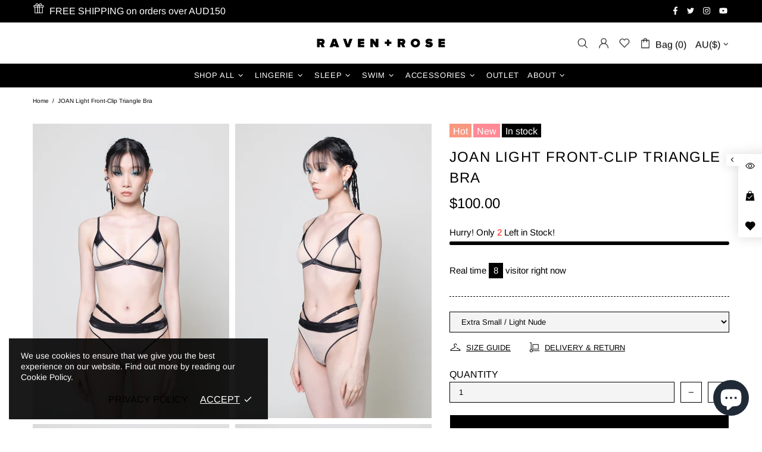

--- FILE ---
content_type: text/javascript
request_url: https://ravenandroselingerie.com/cdn/shop/t/3/assets/module.product-page.js?v=159228070149196595331683085034
body_size: 7693
content:
(function($){"use strict";class ProductGallery extends HTMLElement{constructor(){super(),this.options={id:1,single:!1,media_id_index:[],gallery_has_video:!1,gallery_has_model:!1,video_autoplay:!0,grouped:!1,enable_zoom:!1,gallery_size:"6",zoom_scale_coef:theme.product.gallery_zoom_scale_coef||3,zoom_offset_coef:.75,main:{enabled:!1,device:"all",stretch_size:"auto",slick:{lazyLoad:!1,slidesToShow:1,slidesToScroll:1,dots:!1,arrows:!0,infinite:!1,touchMove:!1,adaptiveHeight:!0,rtl:theme.rtl}},thumbnail:{enabled:!1,device:"desktop",slick:{lazyLoad:!1,vertical:!0,verticalSwiping:!0,slidesToShow:6,slidesToScroll:6,dots:!1,arrows:!0,infinite:!1,touchMove:!1,rtl:theme.rtl,responsive:[{breakpoint:1260,settings:{slidesToShow:4,slidesToScroll:4}},{breakpoint:1025,settings:{slidesToShow:5,slidesToScroll:5}},{breakpoint:768,settings:{vertical:!1,verticalSwiping:!1,slidesToShow:5,slidesToScroll:5,arrows:!1}}]}},collage:{enabled:!1,device:"desktop"},sheet:{enabled:!1,device:"desktop"},fullscreen:{enabled:!1,device:"desktop",slick:{lazyLoad:!1,slidesToShow:1,slidesToScroll:1,dots:!1,arrows:!0,infinite:!1,touchMove:!1,adaptiveHeight:!1,rtl:theme.rtl}}},this.classList.contains("product-gallery--autoinit")&&this.load()}load(){var _=this,$popup=$(".js-popup.active");this.$gallery=$(this),this.$main_slider=this.$gallery.find("[data-js-product-gallery-main-slider]"),this.$scroll_elem=$popup.length?$popup:$window;var options_global=this.$gallery.find("[data-json-options-global]"),options_layout=this.$gallery.find("[data-json-options-layout]");options_global=options_global.length?JSON.parse(options_global.html()):{},options_layout=options_layout.length?JSON.parse(options_layout.html()):{},this.options=$.extend(!0,{},this.options,options_global,options_layout),this.main_slides=[],this.indexes=[];let slidesPlus=0;if(this.options.gallery_size==="7"?slidesPlus=1:this.options.gallery_size==="8"&&(slidesPlus=2),this.options.thumbnail.slick.slidesToShow=this.options.thumbnail.slick.slidesToShow+slidesPlus,this.options.thumbnail.slick.slidesToScroll=this.options.thumbnail.slick.slidesToScroll+slidesPlus,this.options.thumbnail.slick.responsive[0].settings.slidesToShow=this.options.thumbnail.slick.responsive[0].settings.slidesToShow+slidesPlus,this.options.thumbnail.slick.responsive[0].settings.slidesToScroll=this.options.thumbnail.slick.responsive[0].settings.slidesToScroll+slidesPlus,this.options.thumbnail.slick.responsive[1].settings.slidesToShow=this.options.thumbnail.slick.responsive[0].settings.slidesToShow+slidesPlus,this.options.thumbnail.slick.responsive[1].settings.slidesToScroll=this.options.thumbnail.slick.responsive[0].settings.slidesToScroll+slidesPlus,this.options.thumbnail.slick.responsive[2].settings.slidesToShow=this.options.thumbnail.slick.responsive[0].settings.slidesToShow+slidesPlus,this.options.thumbnail.slick.responsive[2].settings.slidesToScroll=this.options.thumbnail.slick.responsive[0].settings.slidesToScroll+slidesPlus,$.each(this.options.media_id_index,function(i){_.indexes.push(i)}),this.options.grouped&&(this.indexes_cache=this.indexes),this.options.gallery_has_model&&(this._checkModelXrButton=(slides_namespace,currentSlide)=>{let modelId;for(let i of this.indexes)if(this[slides_namespace][i].$model&&(modelId=this[slides_namespace][i].id),i>=currentSlide&&modelId)break;this.$buttonXr.attr("data-shopify-model3d-id",modelId)}),(this.options.gallery_has_video||this.options.gallery_has_model)&&(this.$control_gallery=this.$gallery.find("[data-js-product-gallery-control-video]"),this._loadMedia=(slides_namespace,index)=>{var $model,$source,dataSrc;this[slides_namespace][this.indexes[index]].$video&&!this[slides_namespace][this.indexes[index]].$video.hasClass("video-loaded")?(this[slides_namespace][this.indexes[index]].$video.attr("poster",this[slides_namespace][this.indexes[index]].$video.attr("data-poster")),$source=this[slides_namespace][this.indexes[index]].$video.find("source").first(),dataSrc=$source.attr("data-src"),this[slides_namespace][this.indexes[index]].$video.attr("disablePictureInPicture",!0).attr("controlsList","nodownload noremoteplayback").attr("src",dataSrc).addClass("video-loaded")):this[slides_namespace][this.indexes[index]].$iframe&&!this[slides_namespace][this.indexes[index]].$iframe.hasClass("loaded")?this[slides_namespace][this.indexes[index]].$iframe.addClass("loading").one("load",function(){$(this).addClass("loaded").removeClass("loading")}).attr("src",this[slides_namespace][this.indexes[index]].$iframe.attr("data-src")):this[slides_namespace][this.indexes[index]].$template&&!this[slides_namespace][this.indexes[index]].$template[0].hasAttribute("src")&&($model=$(this[slides_namespace][this.indexes[index]].$template[0].content).children().first(),this[slides_namespace][this.indexes[index]].$blockratio?(this[slides_namespace][this.indexes[index]].$blockratio.find("[data-js-product-gallery-blockratio-content]").html(""),this[slides_namespace][this.indexes[index]].$blockratio.find("[data-js-product-gallery-blockratio-content]").append($model)):(this[slides_namespace][this.indexes[index]].$item.html(""),this[slides_namespace][this.indexes[index]].$item.append($model)),this[slides_namespace][this.indexes[index]].$model=$model,this[slides_namespace][this.indexes[index]].$template=null),this.$buttonXr&&this._checkModelXrButton&&this._checkModelXrButton(slides_namespace,index)},this._playVideo=$video=>{$video.hasClass("playing")||$video.addClass("playing")[0].play()},this._pauseVideo=$video=>{$video.hasClass("playing")&&$video.removeClass("playing")[0].pause()},this._playIframe=$iframe=>{$iframe.hasClass("playing")||$iframe.addClass("playing")[0].contentWindow.postMessage('{"event":"command","func":"playVideo","args":""}',"*")},this._pauseIframe=$iframe=>{$iframe.hasClass("playing")&&$iframe.removeClass("playing")[0].contentWindow.postMessage('{"event":"command","func":"pauseVideo","args":""}',"*")},this.switchMedia=(slides_namespace,index,action)=>{action==="play"&&this.options.video_autoplay?this[slides_namespace][this.indexes[index]].$video&&(this[slides_namespace][this.indexes[index]].$video[0].hasAttribute("src")||this[slides_namespace][this.indexes[index]].$video.find("source").first()[0].hasAttribute("src"))?this._playVideo(this[slides_namespace][this.indexes[index]].$video):this[slides_namespace][this.indexes[index]].$iframe&&(this[slides_namespace][this.indexes[index]].$iframe.hasClass("loaded")?this._playIframe(this[slides_namespace][this.indexes[index]].$iframe):this[slides_namespace][this.indexes[index]].$iframe.hasClass("loading")?this[slides_namespace][this.indexes[index]].$iframe.one("load",function(){_._playIframe(_[slides_namespace][_.indexes[index]].$iframe)}):this[slides_namespace][this.indexes[index]].$iframe[0].hasAttribute("src")&&this._playIframe(this[slides_namespace][this.indexes[index]].$iframe)):action==="pause"&&(this[slides_namespace][this.indexes[index]].$video&&this[slides_namespace][this.indexes[index]].$video[0].hasAttribute("src")?this._pauseVideo(this[slides_namespace][this.indexes[index]].$video):this[slides_namespace][this.indexes[index]].$iframe&&(this[slides_namespace][this.indexes[index]].$iframe.hasClass("loaded")?this._pauseIframe(this[slides_namespace][this.indexes[index]].$iframe):this[slides_namespace][this.indexes[index]].$iframe.hasClass("loading")&&this[slides_namespace][this.indexes[index]].$iframe.one("load",function(){_._pauseIframe(_[slides_namespace][_.indexes[index]].$iframe)})))}),this.options.enable_zoom&&(this._initZoom=()=>{this._getZoomObj=()=>{_.zooms={dom:[]},_.fullscreenZooms={dom:[]};var $zooms=this.$gallery.find("[data-js-product-gallery-zoom]"),$fullscreenZooms=this.$gallery.find("[data-js-product-gallery-fullscreen-zoom]");$zooms.each(function(){var $this=$(this);_.zooms.dom.push({$zoom:$this,$container:$this.find("[data-js-product-gallery-zoom-container]"),$ration:$this.find("[data-js-product-gallery-zoom-ratio]"),$image:$this.find("[data-js-product-gallery-zoom-image]")})}),$fullscreenZooms.each(function(){var $this=$(this);_.fullscreenZooms.dom.push({$zoom:$this,$container:$this.find("[data-js-product-gallery-zoom-container]"),$ration:$this.find("[data-js-product-gallery-zoom-ratio]"),$image:$this.find("[data-js-product-gallery-zoom-image]")})})},this._updateZoomSize=(zoomNamespace,slides_namespace,zoomIndex,imgIndex)=>{this[slides_namespace][this.indexes[imgIndex]].$img&&(this[zoomNamespace].current_size={main_image_width:this[slides_namespace][this.indexes[imgIndex]].$img.innerWidth(),main_image_height:this[slides_namespace][this.indexes[imgIndex]].$img.innerHeight()},this[slides_namespace][this.indexes[imgIndex]].blockratio_width&&this[slides_namespace][this.indexes[imgIndex]].blockratio_width<100&&this[zoomNamespace].dom[zoomIndex].$container.attr("style","width: "+Math.round(this[slides_namespace][this.indexes[imgIndex]].blockratio_width)+"% !important;"+(this[slides_namespace][this.indexes[imgIndex]].blockratio_width>100?" margin-left: -"+(this[slides_namespace][this.indexes[imgIndex]].blockratio_width-100)/2+"% !important;":"")),this[zoomNamespace].dom[zoomIndex].$ration.css({"padding-top":100/+this[slides_namespace][this.indexes[imgIndex]].$img.attr("data-aspect-ratio")+"%"}),this[zoomNamespace].dom[zoomIndex].$image.css({"padding-top":100/+this[slides_namespace][this.indexes[imgIndex]].$img.attr("data-aspect-ratio")+"%"}))},this._switchZoom=(zoomNamespace,slides_namespace,zoomIndex,imgIndex,enable)=>{if(enable){if(this[slides_namespace][this.indexes[imgIndex]].$img&&this[zoomNamespace].current_image_index!==imgIndex){var enableZoom=()=>{var $img=_[slides_namespace][_.indexes[imgIndex]].$img.clone();$img[0].hasAttribute("srcset")&&$img.addClass("donothide"),_._updateZoomSize(zoomNamespace,slides_namespace,zoomIndex,imgIndex),_[zoomNamespace].dom[zoomIndex].$image.append($img.removeAttr("data-ll-status").removeClass("loaded entered")),theme.LazyImage.update($img[0]),_[zoomNamespace].dom[zoomIndex].$zoom.removeClass("invisible"),_[zoomNamespace].current_index=zoomIndex,_[zoomNamespace].current_image_index=imgIndex};this[slides_namespace][this.indexes[imgIndex]].lazyloaded||!this[slides_namespace][this.indexes[imgIndex]].lazyload_hold?enableZoom():(this[slides_namespace][this.indexes[imgIndex]].event_zoom_load=!0,this[slides_namespace][this.indexes[imgIndex]].$img.one("load.zoom",function(){enableZoom(),_[slides_namespace][_.indexes[imgIndex]].event_zoom_load=null}))}}else!zoomIndex&&this[zoomNamespace].current_index&&(zoomIndex=this[zoomNamespace].current_index,imgIndex=this[zoomNamespace].current_image_index),this[slides_namespace][this.indexes[imgIndex]]&&this[slides_namespace][this.indexes[imgIndex]].$img&&(this[slides_namespace][this.indexes[imgIndex]].event_zoom_load&&(this[slides_namespace][this.indexes[imgIndex]].$img.unbind("load.zoom"),this[slides_namespace][this.indexes[imgIndex]].event_zoom_load=null),this[zoomNamespace].dom[zoomIndex].$zoom.addClass("invisible"),this[zoomNamespace].dom[zoomIndex].$image.html(""),this[zoomNamespace].dom[zoomIndex].$container.add(this[zoomNamespace].dom[zoomIndex].$image).removeAttr("style")),this[zoomNamespace].current_size=null,this[zoomNamespace].current_index=null,this[zoomNamespace].current_image_index=null},this._updateZoomPosition=(e,zoomNamespace,slides_namespace,zoomIndex,$img,getOnlyData)=>{var zoom_offset_coef=e&&e.changedTouches?1:this.options.zoom_offset_coef,clientY=e?e.clientY||e.changedTouches[0].clientY:this.clientY,clientX=e?e.clientX||e.changedTouches[0].clientX:this.clientX,img_pos=$img[0].getBoundingClientRect(),range_height=this[zoomNamespace].current_size.main_image_height*zoom_offset_coef,range_width=this[zoomNamespace].current_size.main_image_width*zoom_offset_coef,offset_height=(this[zoomNamespace].current_size.main_image_height-range_height)/2,offset_width=(this[zoomNamespace].current_size.main_image_width-range_width)/2,cursor_top=clientY-img_pos.top,cursor_left=clientX-img_pos.left,zoom_top=0,zoom_left=0;return this.clientY=clientY,this.clientX=clientX,cursor_top>=this[zoomNamespace].current_size.main_image_height-offset_height?zoom_top=Math.floor((this[zoomNamespace].current_size.main_image_height-offset_height*2)*(this[zoomNamespace].current_size.main_image_height*this.options.zoom_scale_coef-this[zoomNamespace].current_size.main_image_height)/range_height):cursor_top>offset_height&&(zoom_top=Math.floor((cursor_top-offset_height)*(this[zoomNamespace].current_size.main_image_height*this.options.zoom_scale_coef-this[zoomNamespace].current_size.main_image_height)/range_height)),cursor_left>=this[zoomNamespace].current_size.main_image_width-offset_width?zoom_left=Math.floor((this[zoomNamespace].current_size.main_image_width-offset_width*2)*(this[zoomNamespace].current_size.main_image_width*this.options.zoom_scale_coef-this[zoomNamespace].current_size.main_image_width)/range_width):cursor_left>offset_width&&(zoom_left=Math.floor((cursor_left-offset_width)*(this[zoomNamespace].current_size.main_image_width*this.options.zoom_scale_coef-this[zoomNamespace].current_size.main_image_width)/range_width)),getOnlyData||this[zoomNamespace].dom[zoomIndex].$image.css({transform:`translate3d(${zoom_left*-1}px, ${zoom_top*-1}px, 0)`}),{clientY:this.clientY,clientX:this.clientX}},this._addZoomImgEvents=(zoomNamespace,$container,slides_namespace,zoomIndex,imgIndex)=>{window.touch||$container.on({mouseenter:function(){_._switchZoom(zoomNamespace,slides_namespace,zoomIndex,typeof imgIndex=="function"?imgIndex():imgIndex,!0)},mouseleave:function(){_[zoomNamespace].dom[zoomIndex].$image.addClass("invisible"),$container.removeClass("is-zooming")},mousemove:function(e){_[zoomNamespace].current_size&&(_._updateZoomPosition(e,zoomNamespace,slides_namespace,zoomIndex,$(this)),$container.addClass("is-zooming"),_[zoomNamespace].dom[zoomIndex].$image.removeClass("invisible"))}},"img")},this._addZoomImgTouchEvents=(zoomNamespace,$container,slides_namespace,zoomIndex,imgIndex)=>{if(!window.touch)return;let wasFirstTouchEvent=!1,isZoomEnable=!1,isTouchHold=!1,firstTouchTimeout,lastPosition,lastPositionDiff,lastMovePosition;function savePositionDiff(e,that){lastMovePosition=_._updateZoomPosition(e,zoomNamespace,slides_namespace,zoomIndex,$(that),!0),lastPositionDiff=lastMovePosition,lastPositionDiff.clientX=lastPosition.clientX-lastPositionDiff.clientX,lastPositionDiff.clientY=lastPosition.clientY-lastPositionDiff.clientY}$container.on({"close beforeChange":function(){isZoomEnable=!1,isTouchHold=!1,_[zoomNamespace].dom[zoomIndex].$image.addClass("invisible"),$container.removeClass("is-zooming")}}),$container.on({touchstart:function(e){e.preventDefault();let dbltouch=!1;wasFirstTouchEvent&&(wasFirstTouchEvent=!1,dbltouch=!0),dbltouch?isZoomEnable?(_[zoomNamespace].dom[zoomIndex].$image.addClass("invisible"),$container.removeClass("is-zooming"),$container.slick("slickSetOption","swipe",!0),isZoomEnable=!1,isTouchHold=!1):(clearTimeout(firstTouchTimeout),_._switchZoom(zoomNamespace,slides_namespace,zoomIndex,typeof imgIndex=="function"?imgIndex():imgIndex,!0),lastPosition=_._updateZoomPosition(e,zoomNamespace,slides_namespace,zoomIndex,$(this)),savePositionDiff(e,this),$container.slick("slickSetOption","swipe",!1),$container.addClass("is-zooming"),_[zoomNamespace].dom[zoomIndex].$image.removeClass("invisible"),isZoomEnable=!0,isTouchHold=!0):isZoomEnable&&(savePositionDiff(e,this),isTouchHold=!0),dbltouch||(wasFirstTouchEvent=!0,firstTouchTimeout=setTimeout(()=>wasFirstTouchEvent=!1,400))},touchend:function(){isTouchHold=!1},touchmove:function(e){isZoomEnable&&isTouchHold&&_[zoomNamespace].current_size&&_._updateZoomPosition(e,zoomNamespace,slides_namespace,zoomIndex,$(this))}},"img")},this._addSingleZoomImgEvents=(zoomNamespace,$container,slides_namespace,imgIndex)=>{this._addZoomImgEvents(zoomNamespace,$container,slides_namespace,0,imgIndex),this.$scroll_elem.on("scroll.productgallery."+this.options.id,()=>{_[slides_namespace][_.indexes[typeof imgIndex=="function"?imgIndex():imgIndex]].$img&&$container.hasClass("is-zooming")&&_._updateZoomPosition(null,zoomNamespace,slides_namespace,0,_[slides_namespace][_.indexes[typeof imgIndex=="function"?imgIndex():imgIndex]].$img)})},this._addMultipleZoomImgEvents=(zoomNamespace,slides_namespace,slides_all_namespace)=>{var zoomIndex=0;$.each(this[slides_namespace],i=>{this[slides_namespace][i].$img&&_._addZoomImgEvents(zoomNamespace,this[slides_namespace][i].$item,slides_namespace,zoomIndex++,()=>_.indexes.indexOf(i))}),this.$scroll_elem.on("scroll.productgallery."+this.options.id,()=>{var zoomIndex2=0;$.each(_[slides_all_namespace],i=>{if(_[slides_all_namespace][i].$img){if(_[slides_all_namespace][i].$item.hasClass("is-zooming"))return _._updateZoomPosition(null,zoomNamespace,slides_namespace,zoomIndex2,_[slides_all_namespace][i].$img),!1;zoomIndex2++}})})},this._getZoomObj(),delete this._initZoom},this._initZoom()),this.options.main.enabled||this.options.fullscreen.enable){this._loadSlideImage=(slides_namespace,index)=>{this[slides_namespace][this.indexes[index]].lazyload_hold&&(this[slides_namespace][this.indexes[index]].lazyload_hold=null,this[slides_namespace][this.indexes[index]].$img.hasClass("loaded")?this[slides_namespace][this.indexes[index]].lazyloaded=!0:this[slides_namespace][this.indexes[index]].$img.removeClass("lazyload--hold").one("load",()=>{_[slides_namespace][_.indexes[index]].lazyloaded=!0}),theme.LazyImage.update(this[slides_namespace][this.indexes[index]].$img[0]))},this._loadSlideContent=(slides_namespace,index)=>{this._loadSlideImage(slides_namespace,index),this._loadMedia&&this._loadMedia(slides_namespace,index)},this._timeoutCheckSliderContent=timeout=>{this.check_slider_content_timeout=setTimeout(()=>{_._checkSliderContent("main_slides")},timeout)},this._clearTimeoutCheckSliderContent=()=>{this.check_slider_content_timeout&&(clearTimeout(this.check_slider_content_timeout),this.check_slider_content_timeout=null)},this._checkSliderContent=(slides_namespace,preload_off)=>{this._clearTimeoutCheckSliderContent();var was_video=!1,active_index;$.each(this.indexes,i=>{_[slides_namespace][_.indexes[i]].$item.hasClass("slick-active")?(_._loadSlideContent(slides_namespace,i),(_[slides_namespace][_.indexes[i]].$video||_[slides_namespace][_.indexes[i]].$iframe)&&(_.options.gallery_has_video&&_.switchMedia(slides_namespace,i,was_video?"pause":"play"),was_video=!0),!preload_off&&!active_index&&i>0&&_._loadSlideContent(slides_namespace,i-1),active_index=i):(_.options.gallery_has_video&&_.switchMedia(slides_namespace,i,"pause"),active_index!==void 0&&i===active_index+1&&_._loadSlideContent(slides_namespace,i),!preload_off&&active_index!==void 0&&i===active_index+2&&_._loadSlideContent(slides_namespace,i))})};var sliderOnChangeEvents=(slider_namespace,slides_namespace,slick_namespace)=>{_[slider_namespace].on({afterChange:(event,slick)=>{_[slick_namespace]=slick,_._checkSliderContent(slides_namespace)}})}}this.options.main.enabled&&(this._initMainSlider=()=>{if(this.$main_slider_wrapper=this.$main_slider.parent("[data-js-product-gallery-main-slider-wrapper]"),this.$buttonXr=this.$gallery.find("[data-js-product-gallery-button-xr]"),this.$main_slider.removeClass("d-none-important"),this.options.main.slick.arrows&&(this.options.main.slick.prevArrow=this.$main_slider_wrapper.find("[data-js-product-gallery-main-arrow-prev]"),this.options.main.slick.nextArrow=this.$main_slider_wrapper.find("[data-js-product-gallery-main-arrow-next]")),this.options.grouped&&(this._groupMainSlider=group=>{this.current_group_main_slider!==group&&(this.options.gallery_has_video&&this.switchMedia("main_slides",this.main_slick.currentSlide,"pause"),this._switchZoom&&this._switchZoom("zooms","main_slides",0,this.main_slick.currentSlide),this.$main_slider.slick("slickUnfilter"),this.options.group_values.indexOf(group)!==-1&&this.$main_slider.slick("slickFilter",'[data-group="'+group+'"], [data-group="video_group"]'),this.$main_slider.slick("setPosition"),this.main_slick=this.$main_slider.slick("getSlick"),this._updateData("main_slides","main_slick",0,group),_._mainGoToSlide(0),this._checkSliderContent("main_slides"),this.current_group_main_slider=group)}),this.$main_slider.one("init",(event,slick)=>{_.$main_slider_wrapper.addClass("initialized"),theme.Preloader.unset(_.$main_slider_wrapper),_.main_slick=slick,_._updateData("main_slides","main_slick",_.options.main.slick.initialSlide),_.options.first_load_group||_._checkSliderContent("main_slides",!0),_._mainGoToSlide=index=>{this.$main_slider.slick("slickGoTo",index,!0)},$window.on("theme.changed.breakpoint.productgallery."+_.options.id,()=>{_.$main_slider.slick("setPosition")}),sliderOnChangeEvents("$main_slider","main_slides","main_slick")}),this.options.gallery_has_video&&this.$control_gallery.on("click",()=>{_.goToSlide(_.first_video_index)}),this.$main_slider.slick(this.options.main.slick),this.options.enable_zoom&&(this._initMainZoom=()=>{this.$main_slider.on({beforeChange:(event,slick,currentSlide)=>{_._switchZoom("zooms","main_slides",0,currentSlide)},afterChange:(event,slick,currentSlide)=>{_._switchZoom("zooms","main_slides",0,currentSlide,!0)}}),this.options.main.slick.slidesToShow===1?this._addSingleZoomImgEvents("zooms",this.$main_slider,"main_slides",()=>_.main_slick.currentSlide):this._addMultipleZoomImgEvents("zooms","main_slides","main_slides"),delete this._initMainZoom},this.$main_slider.hasClass("slick-initialized")?this._initMainZoom.call(this):this.$main_slider.on("init",this._initMainZoom.apply(this))),this.options.fullscreen.enable&&this.$main_slider.on("click",e=>{if(e.target.closest(".product-gallery__main_item--type-video"))return;const $item=$(e.target).parents("[data-js-product-gallery-main-item]");let initialSlide=0;for(let i=0;i<_.indexes.length;i++)if(_.main_slides[_.indexes[i]].$item[0]===$item[0]){initialSlide=i;break}_.onFullscreenShow(initialSlide)}),this.options.gallery_has_model){const setupShopifyXr=()=>{window.ShopifyXR?(window.ShopifyXR.addModels(_.options.models_json),window.ShopifyXR.setupXRElements()):document.addEventListener("shopify_xr_initialized",()=>{setupShopifyXr()})};window.Shopify.loadFeatures([{name:"shopify-xr",version:"1.0",onLoad:setupShopifyXr}])}delete this._initMainSlider},this._resizeInit(()=>{_._initMainSlider.call(_),_.options.first_load_group&&_._groupMainSlider(_.options.first_load_group)},this.options.main.device)),this.options.thumbnail.enabled&&(this.$thumbnail_slider=this.$gallery.find("[data-js-product-gallery-thumbnail-slider]"),this._initThumbnailSlider=()=>{this.$thumbnail_items=this.$thumbnail_slider.find("[data-js-product-gallery-thumbnail-item]"),this.options.grouped&&(this._groupThumbnailSlider=group=>{this.current_group_thumbnail!==group&&(this.$thumbnail_slider.slick("slickUnfilter"),this.options.group_values.indexOf(group)!==-1&&this.$thumbnail_slider.slick("slickFilter",'[data-group="'+group+'"], [data-group="video_group"]'),this.$thumbnail_slider.slick("setPosition"),this.$thumbnail_items=this.$thumbnail_slider.find("[data-js-product-gallery-thumbnail-item]"),this._thumbnailGoToSlide(0),this.$thumbnail_slider[0].dispatchEvent(new Event("slider-initialized")),this.current_group_thumbnail=group)}),this.$thumbnail_slider.removeClass("d-none-important"),this.options.thumbnail.slick.prevArrow=this.$gallery.find("[data-js-product-gallery-thumbnail-arrow-prev]"),this.options.thumbnail.slick.nextArrow=this.$gallery.find("[data-js-product-gallery-thumbnail-arrow-next]"),this.$thumbnail_slider.one("init",()=>{_.$thumbnail_items.removeClass("current").eq(_.main_slick.currentSlide).addClass("current"),$window.on("theme.changed.breakpoint.productgallery."+_.options.id,function(){_.$thumbnail_slider.slick("setPosition")}),_._thumbnailGoToSlide=index=>{_.$thumbnail_slider.slick("slickGoTo",index),_.$thumbnail_items.removeClass("current").eq(index).addClass("current")},_.$main_slider.on("beforeChange",(event,slick,currentSlide,nextSlide)=>{_._thumbnailGoToSlide(nextSlide)}),_.$thumbnail_items.on("click",function(){var $this=$(this);$this.hasClass("current")||_.goToSlide(_.$thumbnail_items.index($this))})});const currentBpSlidesToShow=theme.current.width>=1260?this.options.thumbnail.slick.slidesToShow:theme.current.width>=1025?this.options.thumbnail.slick.responsive[0].settings.slidesToShow:theme.current.width>=768?this.options.thumbnail.slick.responsive[1].settings.slidesToShow:this.options.thumbnail.slick.responsive[2].settings.slidesToShow;this.main_slick.currentSlide&&(this.options.thumbnail.slick.initialSlide=this.main_slick.currentSlide-1>currentBpSlidesToShow?Math.min(this.main_slick.currentSlide,this.indexes.length-currentBpSlidesToShow):0),this.$thumbnail_slider.slick(this.options.thumbnail.slick),delete this._initThumbnailSlider},this._resizeInit(()=>{_._initThumbnailSlider.call(_),_.current_group_main_slider&&_._groupThumbnailSlider(_.current_group_main_slider)},this.options.thumbnail.device)),this.options.collage.enabled&&(this.$collage=this.$gallery.find("[data-js-product-gallery-collage]"),this._initCollage=()=>{this.$collage_items=this.$collage.find("[data-js-product-gallery-thumbnail-item]"),this.options.grouped&&(this._groupCollage=group=>{var $collage_items;this.current_group_collage!==group&&($collage_items=this.$collage.find("[data-js-product-gallery-thumbnail-item]"),$collage_items.removeClass("d-none"),this.options.group_values.indexOf(group)!==-1&&$collage_items.not('[data-group="'+group+'"], [data-group="video_group"]').addClass("d-none"),this.$collage_items=this.$collage.find("[data-js-product-gallery-thumbnail-item]").not(".d-none"),this._collageGoToSlide(0),this.current_group_collage=group)}),this.$collage_items.removeClass("current").eq(this.indexes[this.main_slick.currentSlide]).addClass("current"),this._collageGoToSlide=index=>{this.$collage_items.removeClass("current").eq(index).addClass("current")},this.$main_slider.on("beforeChange",(event,slick,currentSlide,nextSlide)=>{_._collageGoToSlide(nextSlide)}),this.$collage_items.on("click",function(){var $this=$(this);$this.hasClass("current")||_.goToSlide(_.$collage_items.index($this))}),delete this._initCollage},this._resizeInit(()=>{_._initCollage.call(_)},this.options.collage.device)),this.options.sheet.enabled&&(this._initSheet=()=>{this.$sheet=this.$gallery.find("[data-js-product-gallery-sheet]"),this.$sheet_items=this.$sheet.find("[data-js-product-gallery-sheet-item]"),this.sheet_slides=[],this.sheet_contents={currentSlide:0,$slides:[]},this._updateSheetContentData=get_all=>{this.sheet_contents.$slides=get_all?this.$sheet_items:this.$sheet_items.not(".d-none")},this._updateSheetContentData(!0),this._updateData("sheet_slides","sheet_contents",0),this.sheet_slides_all=this.sheet_slides,this.options.grouped?this._groupSheet=group=>{this.current_group_sheet!==group&&(this._switchZoom&&this._switchZoom("zooms","sheet_slides"),this.$sheet_items.removeClass("d-none"),this.options.group_values.indexOf(group)!==-1&&this.$sheet_items.not('[data-group="'+group+'"], [data-group="video_group"]').addClass("d-none"),this._updateSheetContentData(),this._updateData("sheet_slides","sheet_contents",0,group),this.current_group_sheet=group)}:this.options.gallery_has_video&&this.options.video_autoplay&&this.switchMedia("sheet_slides",this.first_video_index,"play"),this.options.gallery_has_video&&(this.$control_gallery.on("click",function(){if(_.$scroll_elem[0]===window){const $video=_.sheet_slides[_.indexes[_.first_video_index]].$video||_.sheet_slides[_.indexes[_.first_video_index]].$iframe;$("html, body").animate({scrollTop:$video.offset().top,duration:500,complete:function(){_.options.gallery_has_video&&_.switchMedia("sheet_slides",_.first_video_index,"play")}})}else _.$scroll_elem.animate({scrollTop:0},{duration:500,complete:function(){}})}),$window.on("product-gallery-fullscreen.open."+this.options.id,function(){$.each(_.indexes,function(i){_.options.gallery_has_video&&_.switchMedia("sheet_slides",i,"pause")})})),this.options.fullscreen.enable&&this.$sheet_items.on("click",function(e){const $item=$(e.target).parents("[data-js-product-gallery-sheet-item]");let initialSlide=0;for(let i=0;i<_.indexes.length;i++)if(_.sheet_slides[_.indexes[i]].$item[0]===$item[0]){initialSlide=i;break}_.onFullscreenShow(initialSlide)}),this.options.enable_zoom&&(this._initSheetZoom=()=>{this._addMultipleZoomImgEvents("zooms","sheet_slides","sheet_slides_all"),delete this._initSheetZoom},this._resizeInit(()=>{_._initSheetZoom.call(_)},"desktop")),delete this._initSheet},this._resizeInit(()=>{_._initSheet.call(_),_.options.first_load_group&&(_._updateSheetContentData(),_._updateData("sheet_slides","sheet_contents",0,_.options.first_load_group))},this.options.collage.device)),this.options.single&&(this._initSingle=()=>{this.$single=this.$gallery.find("[data-js-product-gallery-main-single]"),this.single_content={currentSlide:0,$slides:this.$single.find("[data-js-product-gallery-main-item]")},this._updateData("single_slides","single_content",0),this.options.enable_zoom&&(this._initSingleZoom=()=>{this._addSingleZoomImgEvents("zooms",this.$single,"single_slides",0),delete this._initSingleZoom},this._resizeInit(function(){_._initSingleZoom.call(_)},"desktop")),delete this._initSingle},this._resizeInit(function(){_._initSingle.call(_)},"desktop")),this.options.fullscreen.enable&&(this._initFullscreen=()=>{this.$control_fullscreen=this.$gallery.find("[data-js-product-gallery-control-fullscreen]"),this.$fullscreen=this.$gallery.find("[data-js-product-gallery-fullscreen]"),this.$fullscreen_slider=this.$gallery.find("[data-js-product-gallery-fullscreen-slider]"),this.options.fullscreen.slick.arrows&&(this.options.fullscreen.slick.prevArrow=this.$fullscreen.find("[data-js-product-gallery-fullscreen-arrow-prev]"),this.options.fullscreen.slick.nextArrow=this.$fullscreen.find("[data-js-product-gallery-fullscreen-arrow-next]")),this.$fullscreenBlockratioHeightStyle=$(`.gallery-style-${this.options.id}`),this.fullscreenBlockratioHeightStyleTemplate=this.$fullscreenBlockratioHeightStyle.attr("data-template"),this.setFullscreenBlockratioHeight=()=>{const windowHeight=Math.max(document.documentElement.clientHeight,window.innerHeight||0);this.$fullscreenBlockratioHeightStyle.html($("<style>").html(this.fullscreenBlockratioHeightStyleTemplate.replace("[styles]",`padding-top: ${windowHeight}px !important;`)))},this.options.enable_zoom&&(this._initFullscreenZoom=()=>{this.$fullscreen_slider.on({"beforeChange close":function(event,slick,currentSlide){_._switchZoom("fullscreenZooms","fullscreen_slides",0,currentSlide)},afterChange:function(event,slick,currentSlide){_._switchZoom("fullscreenZooms","fullscreen_slides",0,currentSlide,!0)}}),this._addZoomImgTouchEvents("fullscreenZooms",this.$fullscreen_slider,"fullscreen_slides",0,function(){return _.fullscreen_slick.currentSlide})}),this._toggleFullscreen=(slides_namespace,contents_namespace,action,initialSlide)=>{action=action||(this.$fullscreen.hasClass("show")?"hide":"show"),action==="show"?($body.addClass("product-gallery-fullscreen"),this.$fullscreen.addClass("show").one("transitionend",function(){_.$fullscreen.removeClass("animate")}).addClass("animate"),setTimeout(function(){_.$fullscreen.addClass("visible"),_.$fullscreen.css("transition-duration")==="0s"&&_.$fullscreen.trigger("transitionend")},0),$.each(this.indexes,function(i){var $content,$img;_[slides_namespace][_.indexes[i]].$img?(_[slides_namespace][_.indexes[i]].$blockratio?$content=_[slides_namespace][_.indexes[i]].$blockratio.clone():($content=`
                                        <div class="product-gallery__blockratio overflow-hidden" data-js-product-gallery-blockratio>
                                            <div class="product-gallery__blockratio_content w-100 w-100-inner" data-js-product-gallery-blockratio-content>
                                                ${_[slides_namespace][_.indexes[i]].$img.parent().parent().html()}
                                            </div>
                                        </div>
                                        `,$content=$($content)),$img=$content.find("img"),$img.removeAttr("data-ll-status").removeClass("lazyload--hold loaded").addClass("rimage__img--contain"),$img[0].hasAttribute("srcset")&&$img.addClass("donothide")):_[slides_namespace][_.indexes[i]].$video?($content=_[slides_namespace][_.indexes[i]].$video.parent().clone(),$content.find("video").removeClass("playing")):_[slides_namespace][_.indexes[i]].$iframe?($content=_[slides_namespace][_.indexes[i]].$iframe.parent().clone(),$content.find("iframe").removeClass("playing")):_[slides_namespace][_.indexes[i]].$template?$content=_[slides_namespace][_.indexes[i]].$template.clone():_[slides_namespace][_.indexes[i]].$item.find(".model-viewer-wrapper").length&&($content=_[slides_namespace][_.indexes[i]].$item.find(".model-viewer-wrapper").clone()),_.$fullscreen_slider.append($("<div>").addClass("product-gallery__fullscreen_item").attr("data-item-index",i).append($content))}),$window.on("theme.resize.fullscreen.ratio."+_.options.id,()=>{this._updateData("fullscreen_slides","fullscreen_slick",_[slides_namespace].currentSlide),this.setFullscreenBlockratioHeight()}),this.$fullscreen_slider.one("init",function(event,slick){_.fullscreen_slick=slick,_.fullscreen_slides=[],_._updateData("fullscreen_slides","fullscreen_slick",_[contents_namespace].currentSlide),_.setFullscreenBlockratioHeight(),_._initFullscreenZoom&&_._initFullscreenZoom.call(_),sliderOnChangeEvents("$fullscreen_slider","fullscreen_slides","fullscreen_slick"),_.options.gallery_has_video&&(_.switchMedia(slides_namespace,_[contents_namespace].currentSlide,"pause"),_.switchMedia("fullscreen_slides",_[contents_namespace].currentSlide,"play"))}),this.options.fullscreen.slick.initialSlide=initialSlide||_[contents_namespace].currentSlide,this.$fullscreen_slider.slick(_.options.fullscreen.slick),$body.on("keyup.productgallery.fullscreen."+_.options.id,function(e){e.keyCode===27?_._toggleFullscreen(null,null,"hide"):e.keyCode===37||e.keyCode===40?_.$fullscreen_slider.slick("slickGoTo",_.fullscreen_slick.currentSlide-1):(e.keyCode===38||e.keyCode===39)&&_.$fullscreen_slider.slick("slickGoTo",_.fullscreen_slick.currentSlide+1)})):($window.unbind("theme.resize.fullscreen.ratio."+this.options.id),this.$fullscreen_slider.trigger("close"),this.$fullscreen.unbind("transitionend").one("transitionend",function(){_.$fullscreen.removeClass("show animate"),$body.removeClass("product-gallery-fullscreen"),_.$fullscreen_slider.slick("unslick").off().html("")}).addClass("animate"),setTimeout(function(){(!_.$fullscreen.hasClass("visible")||_.$fullscreen.css("transition-duration")==="0s")&&_.$fullscreen.trigger("transitionend"),_.$fullscreen.removeClass("visible")},0),this.$fullscreen_slider.add(this.$fullscreen_slider.find("img")).off(),$window.unbind("theme.resize.productgallery.fullscreen."+_.options.id),$body.unbind("keyup.productgallery.fullscreen."+_.options.id),this.fullscreen_slick=null,this.fullscreen_slides=null)},this.onFullscreenShow=initialSlide=>{var device=theme.current.is_desktop_md?"desktop":"mobile",slider_namespace=_.options.sheet.enabled&&device===_.options.sheet.device?"sheet_slides":_.options.single?"single_slides":"main_slides",contents_namespace=_.options.sheet.enabled&&device===_.options.sheet.device?"sheet_contents":_.options.single?"single_content":"main_slick";theme.AssetsLoader.loadManually([["styles","plugin_slick"],["scripts","plugin_slick"]],()=>{this._toggleFullscreen(slider_namespace,contents_namespace,null,initialSlide)}),$window.trigger("product-gallery-fullscreen.open."+_.options.id)},this.$control_fullscreen.on("click",()=>this.onFullscreenShow()),delete this._initFullscreen},this.$main_slider.hasClass("slick-initialized")?this._initFullscreen.call(this):this.$main_slider.on("init",this._initFullscreen.apply(this))),this.$gallery.addClass("initialized"),delete this._create}_updateData(slides_namespace,contents_namespace,initialSlide,group){var _=this,i=0;if(group&&(this.options.group_values.indexOf(group)!==-1?(this.indexes=[],$.each(this.options.group_values,function(i2,v){(v===group||v==="video_group")&&_.indexes.push(i2)})):this.indexes=this.indexes_cache),this[contents_namespace])for(this[slides_namespace]=[],this.first_video_index=null;i<this.indexes.length;i++){var $item=$(this[contents_namespace].$slides[i]),obj={},$content=$item.find("img, video, iframe, template").first(),$content_model=$item.find(".model-viewer-wrapper"),blockratio_width;obj.$item=$item,$content.length?obj["$"+$content[0].tagName.toLowerCase()]=$content:$content_model.length&&(obj.$model=$content_model,obj.id=$content_model.attr("data-model3d-id")),$content_model.length||$content[0].tagName==="TEMPLATE"?slides_namespace==="main_slides"&&(obj.$blockratio=$item.find("[data-js-product-gallery-blockratio]")):$content[0].tagName==="IMG"?(slides_namespace==="main_slides"||slides_namespace==="fullscreen_slides")&&(i===initialSlide&&!group?obj.lazyloaded=!0:obj.lazyload_hold=!0,obj.$blockratio=$item.find("[data-js-product-gallery-blockratio]"),slides_namespace==="fullscreen_slides"?(blockratio_width=theme.current.height_percent/(100/+obj.$img.attr("data-aspect-ratio"))*100,blockratio_width<100?(obj.$blockratio.attr("data-width",blockratio_width).css({"max-width":`${blockratio_width}%`}),obj.blockratio_width=blockratio_width):obj.$blockratio.removeAttr("data-width").css({"max-width":""})):obj.blockratio_width=obj.$blockratio.attr("data-width")):($content[0].tagName==="VIDEO"||$content[0].tagName==="IFRAME")&&_.first_video_index===null&&(_.first_video_index=i),this[slides_namespace][_.indexes[i]]=obj}}_resizeInit(func,device){var resize_event="theme.changed.breakpoint.productgallery.init."+this.options.id+"."+Math.random();device==="all"||device==="desktop"&&theme.current.is_desktop_md||device==="mobile"&&theme.current.is_mobile?func():(device==="desktop"||device==="mobile")&&$window.on(resize_event,function(){(device==="desktop"&&theme.current.is_desktop_md||device==="mobile"&&theme.current.is_mobile)&&($window.unbind(resize_event),func())})}goToSlide(index){this._mainGoToSlide&&this._mainGoToSlide(index),this._thumbnailGoToSlide&&this._thumbnailGoToSlide(index),this._collageGoToSlide&&this._collageGoToSlide(index)}goToSlideById(id,group){var index;this.options.grouped?(this._groupMainSlider&&this._groupMainSlider(group),this._groupThumbnailSlider&&this._groupThumbnailSlider(group),this._groupCollage&&this._groupCollage(group),this._groupSheet&&this._groupSheet(group)):(index=this.options.media_id_index.indexOf(id),index===-1&&(index=0),this.goToSlide(index))}destroy(){this.$main_slider&&this.$main_slider.hasClass("slick-initialized")&&(this._clearTimeoutCheckSliderContent(),this.$main_slider.slick("unslick").off()),this.$thumbnail_items&&this.$thumbnail_slider.slick("unslick").off(),$window.unbind("theme.changed.breakpoint.productgallery"+this.options.id),$window.unbind("theme.resize.productgallery."+this.options.id),$window.unbind("product-gallery-fullscreen.open."+this.options.id),$window.unbind("scroll.productgallery."+this.options.id),$window.unbind("theme.resize.fullscreen.ratio."+this.options.id),$body.unbind("keyup.productgallery.fullscreen."+this.options.id),this.$gallery.find("*").off(),this.$gallery.removeClass("initialized")}connectedCallback(){window.isDesignMode&&theme.LazyImage.update()}disconnectedCallback(){this.destroy()}}theme.AssetsLoader.onPageLoaded(function(){customElements.define("product-gallery",ProductGallery)});class DeliveryCountdown extends HTMLElement{constructor(){super(),this.daysOfWeek=[theme.strings.delivery_countdown.days_of_week.sunday,theme.strings.delivery_countdown.days_of_week.monday,theme.strings.delivery_countdown.days_of_week.tuesday,theme.strings.delivery_countdown.days_of_week.wednesday,theme.strings.delivery_countdown.days_of_week.thursday,theme.strings.delivery_countdown.days_of_week.friday,theme.strings.delivery_countdown.days_of_week.saturday],setTimeout(()=>{this.elementCounter=this.querySelector("[data-js-delivery-countdown-counter]"),this.elementDelivery=this.querySelector("[data-js-delivery-countdown-delivery]"),this.deliveryTime=+this.dataset.deliveryTime,this.resetTime=+this.dataset.resetTime,this.deliveryFormat=this.dataset.deliveryFormat,this.excludes=this.dataset.deliveryExcludes.replace(/ /gi,"").toLowerCase().split(","),this.start()},0)}start(){this.display(),this.interval=setInterval(()=>this.display(),1e3)}display(){this.render(this.getRemainingTime())}getTotal(){return Date.parse(this.finalDate)-Date.parse(new Date)}getRemainingTime(){const now=new Date;this.finalDate=new Date,this.finalDate.setDate(this.finalDate.getDate()+1),this.finalDate.setHours(this.resetTime,0,0,0);const counterTotal=this.getTotal(),counterMinutes=Math.floor(counterTotal/1e3/60%60),counterHours=Math.floor(counterTotal/(1e3*60*60)%24);let finalyDeliveryTime=this.deliveryTime,startExcludesDate=0;now.getHours()>=this.finalDate.getHours()&&now.getMinutes()>=this.finalDate.getMinutes()&&now.getSeconds()>=this.finalDate.getSeconds()&&(finalyDeliveryTime++,startExcludesDate++);const deliveryDate=now;let endExcludesDate=this.deliveryTime+startExcludesDate+1;for(let i=startExcludesDate;i<endExcludesDate;i++){let currentDate=new Date;currentDate.setDate(currentDate.getDate()+i),this.excludes.indexOf(this.daysOfWeek[currentDate.getDay()].toLowerCase())!==-1&&(deliveryDate.setDate(deliveryDate.getDate()+1),endExcludesDate++)}return deliveryDate.setDate(deliveryDate.getDate()+finalyDeliveryTime),{counter:{hours:counterHours,minutes:counterMinutes},delivery:deliveryDate}}render(data){const{counter,delivery}=data;let counterHTML="";counter.hours&&(counterHTML+=`${counter.hours} ${theme.strings.delivery_countdown.hours.toLowerCase()} `),counterHTML+=`${counter.minutes} ${theme.strings.delivery_countdown.minutes.toLowerCase()}`,this.elementCounter.innerHTML=counterHTML,this.elementDelivery.innerHTML=this.deliveryFormat.toLowerCase().replace("day",this.daysOfWeek[delivery.getDay()]).replace("dd",("0"+delivery.getDate()).slice(-2)).replace("mm",("0"+(delivery.getMonth()+1)).slice(-2)).replace("yyyy",delivery.getFullYear()).replace("yy",delivery.getFullYear().toString().slice(-2))}disconnectedCallback(){this.inrerval&&clearInterval(this.inrerval)}}theme.AssetsLoader.onPageLoaded(function(){customElements.define("delivery-countdown",DeliveryCountdown)});class VisitorsCounter extends HTMLElement{constructor(){super(),this.load()}load(){this.counter=this.querySelector("[data-js-counter]"),this.valueMin=this.dataset.min,this.valueMax=this.dataset.max,this.intervalMin=this.dataset.intervalMin,this.intervalMax=this.dataset.intervalMax,this.stroke=this.dataset.stroke,this.interval=setInterval(()=>{this.update()},this.randomInteger(this.intervalMin,this.intervalMax)*1e3)}update(){this.getNewValue(),this.render()}render(){this.counter.innerHTML=this.currentValue}getNewValue(){const currentValue=this.counter.text,newValue=this.randomInteger(this.valueMin,this.valueMax);Math.abs(currentValue-newValue)>this.stroke&&(newValue=newValue>currentValue?currentValue+this.stroke:currentValue-this.stroke,newValue=this.randomInteger(currentValue,newValue)),this.currentValue=newValue}randomInteger(min,max){return Math.round(min-.5+Math.random()*(max-min+1))}disconnectedCallback(){clearInterval(this.interval)}}theme.AssetsLoader.onPageLoaded(function(){customElements.define("visitors-counter",VisitorsCounter)});class SingleProduct extends HTMLElement{constructor(){super(),setTimeout(()=>{this.update()},0)}update(){theme.isLoaded&&theme.StoreLists.checkProductStatus(this),theme.dynamicCheckout.load(this)}}theme.AssetsLoader.onPageLoaded(function(){customElements.define("single-product",SingleProduct)})})(jQueryTheme);
//# sourceMappingURL=/cdn/shop/t/3/assets/module.product-page.js.map?v=159228070149196595331683085034
